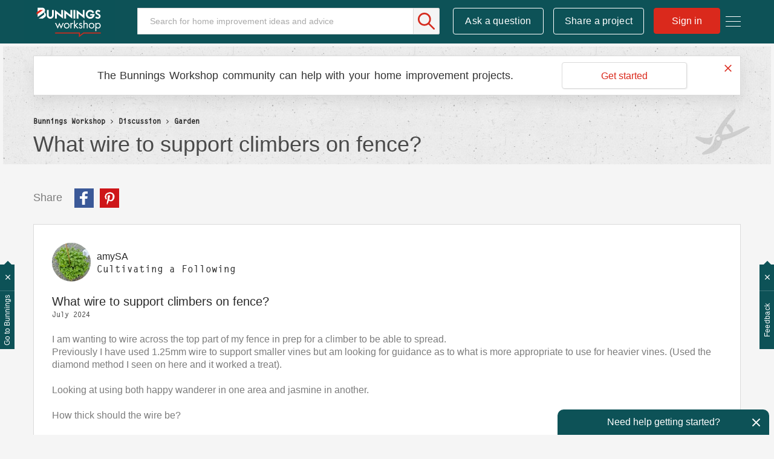

--- FILE ---
content_type: image/svg+xml
request_url: https://www.workshop.bunnings.com.au/html/assets/outdoor-line-color.svg
body_size: 532
content:
<svg xmlns="http://www.w3.org/2000/svg" viewBox="0 0 351.3 487.38"><title>Outdoor</title><path d="M344.47,182.22l-5.15-1.31c1.28-19-1.07-80.78-78.61-119.4l4-15.81a22.13,22.13,0,0,0-15.92-26.89h0L187.28,3.17a22.13,22.13,0,0,0-26.83,16l-4.09,16.09C73.72,34.11,44.9,90.62,39.05,104.56l-2.76-.7a6.42,6.42,0,0,0-7.24,4.32h0a5.74,5.74,0,0,0,3.86,7.14l.44.11L341.53,193.8a6,6,0,0,0,2.94-11.58ZM170.52,21.75a11.45,11.45,0,0,1,14.05-8l61.54,15.65a11.45,11.45,0,0,1,7.94,14.08h0l-3.39,13.32a268.35,268.35,0,0,0-36-12.57A244.53,244.53,0,0,0,167,35.73Z" fill="none" stroke="#9d1776" stroke-miterlimit="10" stroke-width="5"/><path d="M333.62,216.75,25.44,138.38a6.42,6.42,0,0,0-7.24,4.32h0a5.74,5.74,0,0,0,3.86,7.14l.44.11,2.67.68c-1.46,13.07-4.24,74.89,66.72,116.42L3.39,422.37a6.39,6.39,0,0,0,2.25,8.75l.11.06a6.36,6.36,0,0,0,8.72-2.24l.08-.14,30.34-52.87,75,19.07-5.39,21.21A6.45,6.45,0,1,0,127,419.42v0l5.39-21.21,76,19.32,1.4,60.94a6.44,6.44,0,1,0,12.88,0q0-.16,0-.31l-4-178.76c81.25-4.06,105.52-66.16,107.67-72.15l4.37,1.11a6,6,0,0,0,2.94-11.58ZM122.47,384.87l-50-12.72L127,367Zm6.75-28.57-77.53,7,51.51-90.09a251.56,251.56,0,0,0,43,16.45Zm5.54,32.27,4.79-18.83L187.65,402ZM142.09,358l16.55-65.09a224.83,224.83,0,0,0,47.05,6.56l2,102.42Z" fill="none" stroke="#9d1776" stroke-miterlimit="10" stroke-width="5"/></svg>

--- FILE ---
content_type: image/svg+xml
request_url: https://www.workshop.bunnings.com.au/html/assets/inspiration-white.svg
body_size: 852
content:
<svg xmlns="http://www.w3.org/2000/svg" xmlns:xlink="http://www.w3.org/1999/xlink" viewBox="0 0 115 85"><defs><clipPath id="clip-path"><path d="M92.81,55.08,99,58.25a2.27,2.27,0,0,1,.7,3.45L97.64,64.2a2.17,2.17,0,0,1-3.1.28,2.23,2.23,0,0,1-.35-.38l-4.13-5.67a2.27,2.27,0,0,1,.45-3.14A2.16,2.16,0,0,1,92.81,55.08Z" fill="none" clip-rule="evenodd"/></clipPath><clipPath id="clip-path-2"><path d="M22.3,55,17,57.77a2.27,2.27,0,0,0-.67,3.43l1.34,1.63a2.17,2.17,0,0,0,3.1.28,2.22,2.22,0,0,0,.33-.36l3.62-4.82a2,2,0,0,0-.36-2.78A1.91,1.91,0,0,0,22.3,55Z" fill="none" clip-rule="evenodd"/></clipPath><clipPath id="clip-path-3"><path d="M97.45,31.75l12.86-4.65a2.19,2.19,0,0,1,2.8,1.37,2.28,2.28,0,0,1,.1.44L114,34.4a2.24,2.24,0,0,1-1.87,2.53,2.15,2.15,0,0,1-.44,0L98.05,36.1a2.25,2.25,0,0,1-.6-4.35Z" fill="none" clip-rule="evenodd"/></clipPath><clipPath id="clip-path-4"><path d="M17.27,31.75,4.41,27.1a2.19,2.19,0,0,0-2.8,1.37,2.28,2.28,0,0,0-.1.44L.74,34.4a2.24,2.24,0,0,0,1.87,2.53,2.15,2.15,0,0,0,.44,0l13.62-.85a2.25,2.25,0,0,0,.6-4.35Z" fill="none" clip-rule="evenodd"/></clipPath><clipPath id="clip-path-5"><path d="M90,7.66l4.06-5.8a2.17,2.17,0,0,1,3.07-.52,2.21,2.21,0,0,1,.38.35l2.13,2.5a2.28,2.28,0,0,1-.22,3.17,2.2,2.2,0,0,1-.42.3L92.84,11a2.18,2.18,0,0,1-3-1A2.28,2.28,0,0,1,90,7.66Z" fill="none" clip-rule="evenodd"/></clipPath><clipPath id="clip-path-6"><path d="M24.68,7.66l-4.06-5.8a2.17,2.17,0,0,0-3.07-.52,2.21,2.21,0,0,0-.38.35L15,4.19a2.28,2.28,0,0,0,.22,3.17,2.2,2.2,0,0,0,.42.3L21.88,11a2.18,2.18,0,0,0,3-1A2.28,2.28,0,0,0,24.68,7.66Z" fill="none" clip-rule="evenodd"/></clipPath></defs><title>Inspiration</title><g clip-path="url(#clip-path)"><polygon points="79.96 59.3 91.91 44.77 108.85 59.28 96.91 73.82 79.96 59.3" fill="#fff"/></g><g clip-path="url(#clip-path-2)"><polygon points="34.5 58.69 23.27 45.02 7.19 58.8 18.43 72.46 34.5 58.69" fill="#fff"/></g><g clip-path="url(#clip-path-3)"><polygon points="92.02 45.48 89.12 24.44 117.59 20.35 120.49 41.39 92.02 45.48" fill="#fff"/></g><g clip-path="url(#clip-path-4)"><polygon points="22.7 45.48 25.6 24.44 -2.87 20.35 -5.77 41.39 22.7 45.48" fill="#fff"/></g><g clip-path="url(#clip-path-5)"><polygon points="92.13 21.29 79.91 6.94 96.64 -7.92 108.87 6.44 92.13 21.29" fill="#fff"/></g><g clip-path="url(#clip-path-6)"><polygon points="22.59 21.29 34.81 6.94 18.07 -7.92 5.85 6.44 22.59 21.29" fill="#fff"/></g><path d="M80.63,30.5a24,24,0,1,0-38.7,19,11.81,11.81,0,0,1,4.26,8l0,.12a8.18,8.18,0,0,0,8.18,6.89h4.48A8.18,8.18,0,0,0,67,57.61l0-.13a12,12,0,0,1,4.37-8.1A24,24,0,0,0,80.63,30.5Z" fill="none" stroke="#fff" stroke-miterlimit="10" stroke-width="5"/><path d="M48.12,73.5s2.38,1,8.5,1c6.38,0,8.5-1,8.5-1" fill="#b3b3b3" stroke="#fff" stroke-linecap="round" stroke-miterlimit="10" stroke-width="4"/><path d="M49.12,81.5s1.38,1,7.5,1c5.88,0,7.5-1,7.5-1" fill="#b3b3b3" stroke="#fff" stroke-linecap="round" stroke-miterlimit="10" stroke-width="4"/></svg>

--- FILE ---
content_type: text/javascript
request_url: https://www.workshop.bunnings.com.au/html/@52119100D15EC4DF3F3EFCFBDC37488F/assets/modernizr-custom.js
body_size: 2148
content:
/*! modernizr 3.5.0 (Custom Build) | MIT *
 * https://modernizr.com/download/?-cssmask-objectfit-setclasses-teststyles !*/
!function(e,n,t){function r(e,n){return typeof e===n}function o(){var e,n,t,o,s,i,a;for(var l in S)if(S.hasOwnProperty(l)){if(e=[],n=S[l],n.name&&(e.push(n.name.toLowerCase()),n.options&&n.options.aliases&&n.options.aliases.length))for(t=0;t<n.options.aliases.length;t++)e.push(n.options.aliases[t].toLowerCase());for(o=r(n.fn,"function")?n.fn():n.fn,s=0;s<e.length;s++)i=e[s],a=i.split("."),1===a.length?Modernizr[a[0]]=o:(!Modernizr[a[0]]||Modernizr[a[0]]instanceof Boolean||(Modernizr[a[0]]=new Boolean(Modernizr[a[0]])),Modernizr[a[0]][a[1]]=o),C.push((o?"":"no-")+a.join("-"))}}function s(e){var n=_.className,t=Modernizr._config.classPrefix||"";if(w&&(n=n.baseVal),Modernizr._config.enableJSClass){var r=new RegExp("(^|\\s)"+t+"no-js(\\s|$)");n=n.replace(r,"$1"+t+"js$2")}Modernizr._config.enableClasses&&(n+=" "+t+e.join(" "+t),w?_.className.baseVal=n:_.className=n)}function i(){return"function"!=typeof n.createElement?n.createElement(arguments[0]):w?n.createElementNS.call(n,"http://www.w3.org/2000/svg",arguments[0]):n.createElement.apply(n,arguments)}function a(){var e=n.body;return e||(e=i(w?"svg":"body"),e.fake=!0),e}function l(e,t,r,o){var s,l,f,u,p="modernizr",c=i("div"),d=a();if(parseInt(r,10))for(;r--;)f=i("div"),f.id=o?o[r]:p+(r+1),c.appendChild(f);return s=i("style"),s.type="text/css",s.id="s"+p,(d.fake?d:c).appendChild(s),d.appendChild(c),s.styleSheet?s.styleSheet.cssText=e:s.appendChild(n.createTextNode(e)),c.id=p,d.fake&&(d.style.background="",d.style.overflow="hidden",u=_.style.overflow,_.style.overflow="hidden",_.appendChild(d)),l=t(c,e),d.fake?(d.parentNode.removeChild(d),_.style.overflow=u,_.offsetHeight):c.parentNode.removeChild(c),!!l}function f(e){return e.replace(/([a-z])-([a-z])/g,function(e,n,t){return n+t.toUpperCase()}).replace(/^-/,"")}function u(e,n){return!!~(""+e).indexOf(n)}function p(e,n){return function(){return e.apply(n,arguments)}}function c(e,n,t){var o;for(var s in e)if(e[s]in n)return t===!1?e[s]:(o=n[e[s]],r(o,"function")?p(o,t||n):o);return!1}function d(e){return e.replace(/([A-Z])/g,function(e,n){return"-"+n.toLowerCase()}).replace(/^ms-/,"-ms-")}function m(n,t,r){var o;if("getComputedStyle"in e){o=getComputedStyle.call(e,n,t);var s=e.console;if(null!==o)r&&(o=o.getPropertyValue(r));else if(s){var i=s.error?"error":"log";s[i].call(s,"getComputedStyle returning null, its possible modernizr test results are inaccurate")}}else o=!t&&n.currentStyle&&n.currentStyle[r];return o}function v(n,r){var o=n.length;if("CSS"in e&&"supports"in e.CSS){for(;o--;)if(e.CSS.supports(d(n[o]),r))return!0;return!1}if("CSSSupportsRule"in e){for(var s=[];o--;)s.push("("+d(n[o])+":"+r+")");return s=s.join(" or "),l("@supports ("+s+") { #modernizr { position: absolute; } }",function(e){return"absolute"==m(e,null,"position")})}return t}function y(e,n,o,s){function a(){p&&(delete N.style,delete N.modElem)}if(s=r(s,"undefined")?!1:s,!r(o,"undefined")){var l=v(e,o);if(!r(l,"undefined"))return l}for(var p,c,d,m,y,g=["modernizr","tspan","samp"];!N.style&&g.length;)p=!0,N.modElem=i(g.shift()),N.style=N.modElem.style;for(d=e.length,c=0;d>c;c++)if(m=e[c],y=N.style[m],u(m,"-")&&(m=f(m)),N.style[m]!==t){if(s||r(o,"undefined"))return a(),"pfx"==n?m:!0;try{N.style[m]=o}catch(h){}if(N.style[m]!=y)return a(),"pfx"==n?m:!0}return a(),!1}function g(e,n,t,o,s){var i=e.charAt(0).toUpperCase()+e.slice(1),a=(e+" "+E.join(i+" ")+i).split(" ");return r(n,"string")||r(n,"undefined")?y(a,n,o,s):(a=(e+" "+j.join(i+" ")+i).split(" "),c(a,n,t))}function h(e,n,r){return g(e,t,t,n,r)}var C=[],S=[],x={_version:"3.5.0",_config:{classPrefix:"",enableClasses:!0,enableJSClass:!0,usePrefixes:!0},_q:[],on:function(e,n){var t=this;setTimeout(function(){n(t[e])},0)},addTest:function(e,n,t){S.push({name:e,fn:n,options:t})},addAsyncTest:function(e){S.push({name:null,fn:e})}},Modernizr=function(){};Modernizr.prototype=x,Modernizr=new Modernizr;var _=n.documentElement,w="svg"===_.nodeName.toLowerCase(),b=(x.testStyles=l,"Moz O ms Webkit"),E=x._config.usePrefixes?b.split(" "):[];x._cssomPrefixes=E;var P=function(n){var r,o=prefixes.length,s=e.CSSRule;if("undefined"==typeof s)return t;if(!n)return!1;if(n=n.replace(/^@/,""),r=n.replace(/-/g,"_").toUpperCase()+"_RULE",r in s)return"@"+n;for(var i=0;o>i;i++){var a=prefixes[i],l=a.toUpperCase()+"_"+r;if(l in s)return"@-"+a.toLowerCase()+"-"+n}return!1};x.atRule=P;var j=x._config.usePrefixes?b.toLowerCase().split(" "):[];x._domPrefixes=j;var z={elem:i("modernizr")};Modernizr._q.push(function(){delete z.elem});var N={style:z.elem.style};Modernizr._q.unshift(function(){delete N.style}),x.testAllProps=g,x.testAllProps=h,Modernizr.addTest("cssmask",h("maskRepeat","repeat-x",!0));var T=x.prefixed=function(e,n,t){return 0===e.indexOf("@")?P(e):(-1!=e.indexOf("-")&&(e=f(e)),n?g(e,n,t):g(e,"pfx"))};Modernizr.addTest("objectfit",!!T("objectFit"),{aliases:["object-fit"]}),o(),s(C),delete x.addTest,delete x.addAsyncTest;for(var k=0;k<Modernizr._q.length;k++)Modernizr._q[k]();e.Modernizr=Modernizr}(window,document);

--- FILE ---
content_type: image/svg+xml
request_url: https://www.workshop.bunnings.com.au/html/assets/blog-line-grey.svg
body_size: 440
content:
<svg id="Layer_1" data-name="Layer 1" xmlns="http://www.w3.org/2000/svg" viewBox="0 0 435.7 481"><title>Blog</title><path d="M433.2,171.81c-1.36,89-68.66,170.36-156.2,179.33a333.52,333.52,0,0,0-46.6,8.67c-22.92,5.73-41.81,18.23-58,35.65-19.3,20.75-27,17.26-52,3.43-21.91-12.09-40.85-27.95-55.61-48.37-14.26-19.74-18.57-26.94-3.67-45.93,22.57-28.78,29-62.44,24.08-97.52C70.78,104.32,147.06,17.43,235.82,4.35,332.56-9.9,421.6,59.76,431.34,157.13,431.92,162.93,432.8,168.7,433.2,171.81Z" fill="none" stroke="#b3b3b3" stroke-miterlimit="10" stroke-width="5"/><path d="M105.41,456.07c-7.28,14.3-12.52,17.31-26.65,12.65-32.08-10.59-55.39-32.39-72.85-60.5-6.86-11.05-3-20.63,8.38-27.38C39.53,418.5,49.7,432.48,105.41,456.07Z" fill="none" stroke="#b3b3b3" stroke-miterlimit="10" stroke-width="5"/><path d="M132.77,424c-7.19,12.81-13.27,16.41-25,12.26C75.58,424.94,50,405,33.47,374.73c-5.78-10.59-3.29-17.47,7.47-25C63.29,384.08,92.47,410.48,132.77,424Z" fill="none" stroke="#b3b3b3" stroke-miterlimit="10" stroke-width="5"/><path d="M3.95,442.2l42.23,33.87c-11,5.23-19.68,1.12-27.57-3.7C8.63,466.28,3.77,456.84,3.95,442.2Z" fill="none" stroke="#b3b3b3" stroke-miterlimit="10" stroke-width="5"/></svg>